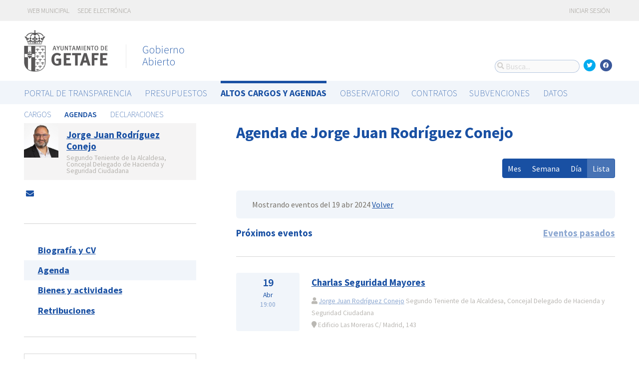

--- FILE ---
content_type: text/html; charset=utf-8
request_url: https://gobiernoabierto.getafe.es/agendas/jorge-juan-rodiguez-conejo?date=2024-04-19&list_view=true
body_size: 6360
content:




<!DOCTYPE html>
<html lang="es">

  <head>
    <meta name="viewport" content="width=device-width, initial-scale=1.0, minimum-scale=1.0, maximum-scale=2.0">
    
<title>Agenda de Jorge Juan Rodríguez Conejo · Getafe Gobierno Abierto de Getafe · Gobierto</title>
<meta name="description" content="Agenda de Jorge Juan Rodríguez Conejo. Altos cargos y Agendas. Getafe Gobierno Abierto">
<meta property="og:title" content="Agenda de Jorge Juan Rodríguez Conejo">
<meta property="og:description" content="Agenda de Jorge Juan Rodríguez Conejo. Altos cargos y Agendas. Getafe Gobierno Abierto">
<meta property="og:type" content="website">
<meta property="og:url" content="https://gobiernoabierto.getafe.es/agendas/jorge-juan-rodiguez-conejo?date=2024-04-19&amp;list_view=true">
<meta property="og:image" content="https://gobierto-populate-production.s3-eu-west-1.amazonaws.com/site-14/sites/logo-c2daa89b-1719-49c7-b32f-f83ff3eed6b4/logo_getafe.png">
<meta name="twitter:card" content="summary">
<meta name="twitter:site" content="gobierto">
<meta name="twitter:description" content="Agenda de Jorge Juan Rodríguez Conejo. Altos cargos y Agendas. Getafe Gobierno Abierto">
<meta name="twitter:title" content="Agenda de Jorge Juan Rodríguez Conejo">
<meta name="twitter:image" content="https://gobierto-populate-production.s3-eu-west-1.amazonaws.com/site-14/sites/logo-c2daa89b-1719-49c7-b32f-f83ff3eed6b4/logo_getafe.png">
<!-- module styles -->
  <link rel="stylesheet" media="screen" href="https://assets-transparencia.gobierto.es/assets/people-61d0b0160006b33d42af2a1709a2762ddbd4dc1a6f132e7d8b7874e77a166d7b.css" />

<!-- module libraries -->
  <script src="https://assets-transparencia.gobierto.es/assets/people-fad2f8da4a5ffef3eb6668472a6b8b6869e1a3ecda747135fec4281e54e4edc8.js" data-turbolinks-track="true"></script>

<!-- turbolink hooks -->
  <meta name="turbolinks-cache-control" content="no-cache">

<!-- generic content hook -->


<meta name="csrf-param" content="authenticity_token" />
<meta name="csrf-token" content="DNR5fFeNL6hyaqfavhlrwkGW+PqT2fTNYGG/W72h5yPwIdKKOCZjuLpwtcupWSuNwiSRdBqoXnt20xbrJkxLuw==" />

  <link rel="shortcut icon" type="image/x-icon" href="https://assets-transparencia.gobierto.es/assets/favicons/favicon-8bf18336222125c89200f3f0fc2cab966e4d712d2c701f191bd933fa0dcbf455.ico" />
<link rel="apple-touch-icon" type="image/x-icon" href="https://assets-transparencia.gobierto.es/assets/favicons/apple-touch-icon-c3ef9e0e10f4f349f69d0df81ca728bf2380eb91ef494e3eb2d96780e4ab3bd3.png" />
<link rel="apple-touch-icon" type="image/x-icon" href="https://assets-transparencia.gobierto.es/assets/favicons/apple-touch-icon-57x57-d1e9fad350f62039afddf7391d00a982b8ddd60d801e6a1b8f08ca426a28abf5.png" sizes="57x57" />
<link rel="apple-touch-icon" type="image/x-icon" href="https://assets-transparencia.gobierto.es/assets/favicons/apple-touch-icon-60x60-0f42c93d0de1e40abfd81c12165b54f5edf9499ad06adfedc2ca3075fa0b2cbe.png" sizes="60x60" />
<link rel="apple-touch-icon" type="image/x-icon" href="https://assets-transparencia.gobierto.es/assets/favicons/apple-touch-icon-72x72-d1242e6a81d6899b0fd0d405d09356d2920efca1fe339b65db2558efbaaf1f3b.png" sizes="72x72" />
<link rel="apple-touch-icon" type="image/x-icon" href="https://assets-transparencia.gobierto.es/assets/favicons/apple-touch-icon-76x76-321df16d30a6a8cf8f3c637f4075443d5766610128560f5b72dca5524cd86a7a.png" sizes="76x76" />
<link rel="apple-touch-icon" type="image/x-icon" href="https://assets-transparencia.gobierto.es/assets/favicons/apple-touch-icon-114x114-179c788e36aa00e9fed4e8572aab6b8947e73dde033e58f3660e231ea640d7c3.png" sizes="114x114" />
<link rel="apple-touch-icon" type="image/x-icon" href="https://assets-transparencia.gobierto.es/assets/favicons/apple-touch-icon-120x120-db6994a10f523c41c4a0e62749e15b742dc89b1f9331311de838941cd83f01e2.png" sizes="120x120" />
<link rel="apple-touch-icon" type="image/x-icon" href="https://assets-transparencia.gobierto.es/assets/favicons/apple-touch-icon-144x144-0bef1e3895890ccc82b7d6d549b11be440f9cf1c995e5ce57c58b7f5d77c7df4.png" sizes="144x144" />
<link rel="apple-touch-icon" type="image/x-icon" href="https://assets-transparencia.gobierto.es/assets/favicons/apple-touch-icon-152x152-5a9ad8aecb9b290fcfdd05e28cfb184452e9eca643933b30a709d3e05a2e42ea.png" sizes="152x152" />
<link rel="apple-touch-icon" type="image/x-icon" href="https://assets-transparencia.gobierto.es/assets/favicons/apple-touch-icon-180x180-c3ef9e0e10f4f349f69d0df81ca728bf2380eb91ef494e3eb2d96780e4ab3bd3.png" sizes="180x180" />
<link rel="icon" type="image/png" href="https://assets-transparencia.gobierto.es/assets/favicons/android-chrome-36x36-3ae850ceed499454ed8f474405a0b0bedcf6c902594eec606e9ac581a3a18819.png" sizes="36x36" />
<link rel="icon" type="image/png" href="https://assets-transparencia.gobierto.es/assets/favicons/android-chrome-48x48-5596574fa6c95d4ffe82da839b447a3f1104d70baec840c32c77ce6571c69248.png" sizes="48x48" />
<link rel="icon" type="image/png" href="https://assets-transparencia.gobierto.es/assets/favicons/android-chrome-72x72-9ea7bcf4a42c0ed1b4777eedb206531da9873b864bf2fb9935889bc9b8efb5b0.png" sizes="72x72" />
<link rel="icon" type="image/png" href="https://assets-transparencia.gobierto.es/assets/favicons/android-chrome-96x96-a740c2a789b079af7d92a5518e361ebcc779b19e77c1cf2af2862577bcea5d22.png" sizes="96x96" />
<link rel="icon" type="image/png" href="https://assets-transparencia.gobierto.es/assets/favicons/android-chrome-144x144-b7ba94428747702734324280e49c04ed5414f05b85d3252f88e0780107a76f8f.png" sizes="144x144" />
<link rel="icon" type="image/png" href="https://assets-transparencia.gobierto.es/assets/favicons/android-chrome-192x192-a898a53c6501ff01d0c1373be5b00c346c4ff8ef22094e27fd6df1d06dc83765.png" sizes="192x192" />
<link rel="icon" type="image/png" href="https://assets-transparencia.gobierto.es/assets/favicons/favicon-16x16-20c29f8c657793d4ef79e5d755383cebe3649b226702b19872d64194c59de8fe.png" sizes="16x16" />
<link rel="icon" type="image/png" href="https://assets-transparencia.gobierto.es/assets/favicons/favicon-32x32-cacd2e6390787bd0031c19ba6c9398e21cf2ac285ab54966ce21ca62c91b039c.png" sizes="32x32" />
<link rel="icon" type="image/png" href="https://assets-transparencia.gobierto.es/assets/favicons/favicon-96x96-901dafb7a000031e4c0109b760829fbb533296b71353aa71b1d94e48fcb066a8.png" sizes="96x96" />
<link rel="icon" type="image/png" href="https://assets-transparencia.gobierto.es/assets/favicons/favicon-194x194-d2140d53388d1c85bf851f1a05b34a7efb17d7fa32fdd2c58abd29cb2caf7e03.png" sizes="194x194" />
<!-- TODO: favicon manifest cannot be loaded via rails/webpacker -->
<meta name="msapplication-TileColor" content="#da532c">
<meta name="msapplication-TileImage" content="https://assets-transparencia.gobierto.es/assets/favicons/mstile-144x144-6e3b718cd946e48baf1837045819df3da221312a09caaf40de575adf6b0fc00a.png">
<meta name="theme-color" content="#da532c">


  <style type="text/css">
:root {
  --color-main: 25,80,163;
}

header.meta .site_header .logo {
  margin: 0;
}

header.meta .site_header .logo img {
  max-width: 340px;
  height: auto;
  margin: 0 0 20px 0;
}

</style>

  </head>

  <body class="gobierto_people person_events index person_events_index gobierto_people_people_person_events_index" >

    

  <header role="banner" class="meta">

    <div class="slim_nav_bar">
      <div class="column pure-g">
        <div class="desktop_only">

          <div class="pure-u-1-2 pure-u-md-1-2">
              <a href="http://www.getafe.es/">Web municipal</a>
<a href="https://sede.getafe.es/">Sede electrónica</a>
          </div>

          <div class="pure-u-1-2 pure-u-md-1-2 right">
            <div class="user_links">
  <div class="pure-menu pure-menu-horizontal">
        <ul class="pure-menu-list left">
          <li class="pure-menu-item">
            <a class="pure-menu-link" href="/user/sessions/new">
              <i class="fas fa-sign-in"></i>
              Iniciar sesión
</a>          </li>
        </ul>
  </div>
</div>



            <span id="subscribable_button">
              
            </span>

            <div class="language_selector">
              
            </div>

          </div>

        </div>
      </div>
    </div>

    <div class="site_header">

      <div class="column site_header_block">

        <div class="site_header_logo">

          <div class="site_header_image">
              <a href="https://gobiernoabierto.getafe.es/"><img alt="Getafe" src="https://gobierto-populate-production.s3-eu-west-1.amazonaws.com/site-14/sites/logo-c2daa89b-1719-49c7-b32f-f83ff3eed6b4/logo_getafe.png" /></a>
          </div>

          <div class="mobile_only right">
            <div class="hamburger_container">
              <a class="nav_control" href="#">
                <i class="fas fa-bars" aria-label="Inicio"></i>
</a>            </div>
          </div>

        </div>

        <div class="site_header_social">

          <div class="search-box">

  <i class="fas fa-search"></i>


    <input id="gobierto_search" name="q" class="search-box_input" type="text" placeholder="Busca..." aria-label="Busca...">
    <div id="search_results" class="search_result_list"></div>


</div>


          <div class="social_links_container js-mobile-buttons" data-share>
              <a class="social_share twitter" data-share-network="twitter" data-track-event="Social Share|Click Twitter|Header"><i class="fab fa-twitter"></i></a>
              <a class="social_share facebook" data-share-network="facebook" data-track-event="Social Share|Click Facebook|Header"><i class="fab fa-facebook"></i></a>
          </div>

          <div class="mobile_only js-mobile-buttons">
            <div class="scroll-up">
              <span class="fa-stack">
                <i class="fas fa-circle fa-stack-2x"></i>
                <i class="fas fa-angle-up fa-stack-1x fa-inverse"></i>
              </span>
            </div>
          </div>

        </div>

      </div>

      <nav class="nav main-nav" aria-hidden="false" aria-label="main navigation">
  <div class="column">
          <div class="main-nav-item">
  <a data-turbolinks="false" href="/s/portal-de-transparencia">Portal de Transparencia</a>
</div>

    <div class="main-nav-item">
  <a data-turbolinks="false" href="/presupuestos/resumen/2025">Presupuestos</a>
</div>

      <div class="main-nav-item active">
    <a data-turbolinks="false" href="/cargos-y-agendas">Altos cargos y Agendas</a>
  </div>

    <div class="main-nav-item">
  <a data-turbolinks="false" href="/observatorio">Observatorio</a>
</div>

    <div id="gobierto-data-top-menu" class="main-nav-item">
  <a data-turbolinks="false" href="/datos">Datos</a>
</div>


  </div>
</nav>

<nav class="nav sub-nav" role="navigation" aria-hidden="false" aria-label="secondary navigation">
  <div class="column">
      <div class="sub-nav-item">
      <a data-turbolinks="false" href="/personas">Cargos</a>
  </div>
  <div class="sub-nav-item active">
      <a data-turbolinks="false" href="/agendas">Agendas</a>
  </div>
  <div class="sub-nav-item">
      <a data-turbolinks="false" href="/declaraciones">Declaraciones</a>
  </div>

  </div>
</nav>


      <div class="mobile_only site_header--mobile">
        <!-- static menu -->
        <div class="header js-mobile-header">

  <div class="main-nav">
    <div class="column">
          <div class="main-nav-item">
    <a data-turbolinks="false" href="/cargos-y-agendas">Altos cargos y Agendas</a>
  </div>

    </div>
  </div>

  <div class="sub-nav">
    <div class="submenu-container">

      <div class="column sub-nav-flex">
        <div class="sub-nav-item">
                <a data-turbolinks="false" href="/agendas">Agendas</a>

        </div>
        <div class="dropdown-button js-submenu-toggle">
          <div class="button-container">
            <i class="fas fa-caret-down"></i>
          </div>
        </div>
      </div>

      <div class="submenu-dropdown-container">
        <div class="submenu-dropdown js-slider">
          <div class="column dropdown-items">
              <div class="sub-nav-item">
      <a data-turbolinks="false" href="/personas">Cargos</a>
  </div>
  <div class="sub-nav-item active">
      <a data-turbolinks="false" href="/agendas">Agendas</a>
  </div>
  <div class="sub-nav-item">
      <a data-turbolinks="false" href="/declaraciones">Declaraciones</a>
  </div>

            <div class="dropdown-button js-submenu-toggle">
              <i class="fas fa-times"></i>
            </div>
          </div>
        </div>
      </div>
    </div>
  </div>

</div>


        <!-- hamburger menu -->
        <nav class="navigation js-mobile-nav">

  <div class="navigation-wrap">
    <div class="navigation-item column">
      <div class="main-nav-item">
        <div class="search-box">

  <i class="fas fa-search"></i>


    <input id="gobierto_search_mobile" name="q" class="search-box_input" type="text" placeholder="Busca..." aria-label="Busca...">
    <div id="search_results" class="search_result_list"></div>


</div>

      </div>
    </div>
  </div>

      <div class="navigation-wrap">
        <div class="navigation-item column">
            <div class="main-nav-item">
  <a data-turbolinks="false" href="/s/portal-de-transparencia">Portal de Transparencia</a>
</div>

          <div class="dropdown-button js-item-toggle">
            <div class="button-container">
              <i class="fas fa-caret-down"></i>
            </div>
          </div>
        </div>
        <div class="navigation-subitem-container">
          <div class="navigation-subitem js-slider">
            <div class="subitem-container">
            </div>
          </div>
        </div>
      </div>
      <div class="navigation-wrap">
        <div class="navigation-item column">
            <div class="main-nav-item">
  <a data-turbolinks="false" href="/presupuestos/resumen/2025">Presupuestos</a>
</div>

          <div class="dropdown-button js-item-toggle">
            <div class="button-container">
              <i class="fas fa-caret-down"></i>
            </div>
          </div>
        </div>
        <div class="navigation-subitem-container">
          <div class="navigation-subitem js-slider">
            <div class="subitem-container">
                <div class="sub-nav-item">
    <a data-turbolinks="false" href="/presupuestos/resumen/2025">Presupuestos</a>
</div>
<div class="sub-nav-item">
    <a data-turbolinks="false" href="/presupuestos/ejecucion/2025">Ejecución</a>
</div>
<div class="sub-nav-item">
    <a data-turbolinks="false" href="/presupuestos/guia">Guía</a>
</div>
  <div class="sub-nav-item">
      <a class="" data-turbolinks="false" href="/presupuestos/recibo">Recibo</a>
  </div>
  <div class="sub-nav-item">
    <a class="" data-turbolinks="false" href="/presupuestos/proveedores-facturas">Proveedores y Facturas</a>
  </div>
  <div class="sub-nav-item">
    <a class="" data-turbolinks="false" href="/presupuestos/indicadores">Indicadores</a>
  </div>
<div class="sub-nav-item">
  <a data-turbolinks="false" href="/descarga-datos">Datos</a>
</div>

            </div>
          </div>
        </div>
      </div>
      <div class="navigation-wrap">
        <div class="navigation-item column">
              <div class="main-nav-item">
    <a data-turbolinks="false" href="/cargos-y-agendas">Altos cargos y Agendas</a>
  </div>

          <div class="dropdown-button js-item-toggle">
            <div class="button-container">
              <i class="fas fa-caret-down"></i>
            </div>
          </div>
        </div>
        <div class="navigation-subitem-container">
          <div class="navigation-subitem js-slider">
            <div class="subitem-container">
                  <div class="sub-nav-item">
      <a data-turbolinks="false" href="/personas">Cargos</a>
  </div>
  <div class="sub-nav-item active">
      <a data-turbolinks="false" href="/agendas">Agendas</a>
  </div>
  <div class="sub-nav-item">
      <a data-turbolinks="false" href="/declaraciones">Declaraciones</a>
  </div>

            </div>
          </div>
        </div>
      </div>
      <div class="navigation-wrap">
        <div class="navigation-item column">
            <div class="main-nav-item">
  <a data-turbolinks="false" href="/observatorio">Observatorio</a>
</div>

          <div class="dropdown-button js-item-toggle">
            <div class="button-container">
              <i class="fas fa-caret-down"></i>
            </div>
          </div>
        </div>
        <div class="navigation-subitem-container">
          <div class="navigation-subitem js-slider">
            <div class="subitem-container">
                  <div class="sub-nav-item">
    <a data-turbolinks="false" href="/observatorio#poblacion">Población</a>
  </div>
  <div class="sub-nav-item">
    <a data-turbolinks="false" href="/observatorio#empleo">Empleo</a>
  </div>
  <div class="sub-nav-item">
    <a data-turbolinks="false" href="/observatorio#economia">Economía</a>
  </div>


            </div>
          </div>
        </div>
      </div>
      <div class="navigation-wrap">
        <div class="navigation-item column">
            <div id="gobierto-data-top-menu" class="main-nav-item">
  <a data-turbolinks="false" href="/datos">Datos</a>
</div>

          <div class="dropdown-button js-item-toggle">
            <div class="button-container">
              <i class="fas fa-caret-down"></i>
            </div>
          </div>
        </div>
        <div class="navigation-subitem-container">
          <div class="navigation-subitem js-slider">
            <div class="subitem-container">
                <div class="sub-nav-item">
  <a data-turbolinks="false" href="/datos/">Conjuntos de datos</a>
</div>
<div class="sub-nav-item">
  <a data-turbolinks="false" href="/datos/v/visualizaciones">Visualizaciones</a>
</div>

            </div>
          </div>
        </div>
      </div>

  <div class="navigation-wrap">
      <div class="navigation-item column">
        <div class="main-nav-item">
          <a data-turbolinks="false" href="/user/sessions/new">Haga login o regístrese</a>
        </div>
      </div>
  </div>

  <!-- nav-footer -->
  <div class="navigation-wrap">
    <div class="navigation-footer">

      <div class="footer-top js-secondary_nav">
        
      </div>

      <div class="footer-bottom p_v_1">
        <div class="column">
          <a href="http://www.getafe.es/">Web municipal</a>
<a href="https://sede.getafe.es/">Sede electrónica</a>
        </div>
      </div>

    </div>
  </div>
</nav>

      </div>

    </div>

  </header>


    <main role="main" class="container">
      
      
  <div class="column">

    <div class="pure-g">

      <div class="pure-u-1 pure-u-md-7-24">

        <div class="person_header_small clearfix">
          <div class="person-item pure-g">


    <div class="pure-u-1 pure-u-md-1-5">
      <a href="/personas/jorge-juan-rodiguez-conejo">
          <img class="avatar" alt="Foto de Jorge Juan Rodríguez Conejo" src="https://gobierto-populate-production.s3.eu-west-1.amazonaws.com/site-14/gobierto_people/people/avatar-1ee936ef-d854-4a2d-8619-012b792ea082/1_4PSOE%20Jorge.jpg" />
</a>    </div>


  <div class="pure-u-1 person-name pure-u-md-4-5">
    <a href="/personas/jorge-juan-rodiguez-conejo">
      <h2>Jorge Juan Rodríguez Conejo</h2>
</a>    <div class="soft tipsit" title="">
      Segundo Teniente de la Alcaldesa, Concejal Delegado de Hacienda y Seguridad Ciudadana
    </div>
  </div>

</div>

          <div class="contact-methods">
  <ul>





      <li>
        <a title="Envía un correo-e" href="/personas/jorge-juan-rodiguez-conejo/contacto">
          <i class="fas fa-envelope"></i> <span>Envía un correo-e</span>
</a>      </li>
  </ul>
</div>

          
        </div>

          <div class="separator"></div>

  <div class="people-navigation">

    <ul>
        <li><h3><a class="" href="/personas/jorge-juan-rodiguez-conejo/biografia">Biografía y CV</a></h3></li>
        <li><h3><a class="active" href="/agendas/jorge-juan-rodiguez-conejo">Agenda</a></h3></li>
        <li><h3><a class="" href="/declaraciones/jorge-juan-rodiguez-conejo">Bienes y actividades</a></h3></li>
    </ul>

  </div>

  <div class="separator"></div>

  <div class="calendar-component m_v_2">
    <div class="simple-calendar">
  <div class="calendar-heading">
    <a id="previous-month-link" aria-label="previous-month-link" href="/agendas/jorge-juan-rodiguez-conejo?date=2024-04-19&amp;list_view=true&amp;start_date=2025-12-28">
      <i class="fas fa-chevron-left f_left"></i>
</a>    <span class="calendar-title">Enero, 2026</span>
    <a id="next-month-link" aria-label="next-month-link" href="/agendas/jorge-juan-rodiguez-conejo?date=2024-04-19&amp;list_view=true&amp;start_date=2026-02-02">
      <i class="fas fa-chevron-right f_right"></i>
</a>  </div>

  <table class="table table-striped">
    <thead>
      <tr>
          <th>lun</th>
          <th>mar</th>
          <th>mié</th>
          <th>jue</th>
          <th>vie</th>
          <th>sáb</th>
          <th>dom</th>
      </tr>
    </thead>

    <tbody>
        <tr>
            <td class="day wday-1 past prev-month">

      29
</td>            <td class="day wday-2 past prev-month has-events">

      <a href="/agendas/jorge-juan-rodiguez-conejo?date=2025-12-30&amp;list_view=true">30</a>
</td>            <td class="day wday-3 past prev-month has-events">

      <a href="/agendas/jorge-juan-rodiguez-conejo?date=2025-12-31&amp;list_view=true">31</a>
</td>            <td class="day wday-4 past current-month has-events">

      <a href="/agendas/jorge-juan-rodiguez-conejo?date=2026-01-01&amp;list_view=true">1</a>
</td>            <td class="day wday-5 past current-month">

      2
</td>            <td class="day wday-6 past current-month">

      3
</td>            <td class="day wday-0 past current-month">

      4
</td>        </tr>
        <tr>
            <td class="day wday-1 past current-month">

      5
</td>            <td class="day wday-2 past current-month has-events">

      <a href="/agendas/jorge-juan-rodiguez-conejo?date=2026-01-06&amp;list_view=true">6</a>
</td>            <td class="day wday-3 past current-month has-events">

      <a href="/agendas/jorge-juan-rodiguez-conejo?date=2026-01-07&amp;list_view=true">7</a>
</td>            <td class="day wday-4 past current-month has-events">

      <a href="/agendas/jorge-juan-rodiguez-conejo?date=2026-01-08&amp;list_view=true">8</a>
</td>            <td class="day wday-5 past current-month">

      9
</td>            <td class="day wday-6 past current-month">

      10
</td>            <td class="day wday-0 past current-month">

      11
</td>        </tr>
        <tr>
            <td class="day wday-1 past current-month">

      12
</td>            <td class="day wday-2 past current-month has-events">

      <a href="/agendas/jorge-juan-rodiguez-conejo?date=2026-01-13&amp;list_view=true">13</a>
</td>            <td class="day wday-3 past current-month has-events">

      <a href="/agendas/jorge-juan-rodiguez-conejo?date=2026-01-14&amp;list_view=true">14</a>
</td>            <td class="day wday-4 past current-month has-events">

      <a href="/agendas/jorge-juan-rodiguez-conejo?date=2026-01-15&amp;list_view=true">15</a>
</td>            <td class="day wday-5 past current-month">

      16
</td>            <td class="day wday-6 past current-month">

      17
</td>            <td class="day wday-0 past current-month">

      18
</td>        </tr>
        <tr>
            <td class="day wday-1 past current-month">

      19
</td>            <td class="day wday-2 past current-month has-events">

      <a href="/agendas/jorge-juan-rodiguez-conejo?date=2026-01-20&amp;list_view=true">20</a>
</td>            <td class="day wday-3 today start-date current-month has-events">

      <a href="/agendas/jorge-juan-rodiguez-conejo?date=2026-01-21&amp;list_view=true">21</a>
</td>            <td class="day wday-4 future current-month has-events">

      <a href="/agendas/jorge-juan-rodiguez-conejo?date=2026-01-22&amp;list_view=true">22</a>
</td>            <td class="day wday-5 future current-month">

      23
</td>            <td class="day wday-6 future current-month">

      24
</td>            <td class="day wday-0 future current-month">

      25
</td>        </tr>
        <tr>
            <td class="day wday-1 future current-month">

      26
</td>            <td class="day wday-2 future current-month has-events">

      <a href="/agendas/jorge-juan-rodiguez-conejo?date=2026-01-27&amp;list_view=true">27</a>
</td>            <td class="day wday-3 future current-month has-events">

      <a href="/agendas/jorge-juan-rodiguez-conejo?date=2026-01-28&amp;list_view=true">28</a>
</td>            <td class="day wday-4 future current-month has-events">

      <a href="/agendas/jorge-juan-rodiguez-conejo?date=2026-01-29&amp;list_view=true">29</a>
</td>            <td class="day wday-5 future current-month">

      30
</td>            <td class="day wday-6 future current-month">

      31
</td>            <td class="day wday-0 future next-month">

      1
</td>        </tr>
    </tbody>
  </table>
</div>
  </div>

<div class="download_open_data">
  <i class="fas fa-table"></i>
  <a href="https://gobiernoabierto.getafe.es/descarga-datos">Descargue los datos en formato reutilizable</a>
</div>



      </div>

      <div class="pure-u-1 pure-u-md-17-24 main_people_content">

        
<div class="person_header">
  <h2>Agenda de Jorge Juan Rodríguez Conejo</h2>
</div>

<div class="events-summary person_event-list item-list" style="">

  <div class="events-filter">

      <div class="box">
        <div class="inner">
          Mostrando eventos del 19 abr 2024
          <a href="/agendas/jorge-juan-rodiguez-conejo">Volver</a>
        </div>
      </div>

    <div class="pure-g block">

      <div class="pure-u-1 pure-u-md-1-2">

        <h3 class="filter-option active">
            Próximos eventos
        </h3>

      </div>

      <div class="pure-u-1 pure-u-md-1-2 right">

        <h3 class="filter-option ">
            <a href="/agendas/jorge-juan-rodiguez-conejo/eventos-pasados?list_view=true">Eventos pasados</a>
        </h3>

      </div>

    </div>

  </div>

  <div id="events">
      <div class="person_event-item person-item pure-g">

  <div class="date_badge pure-u-1 pure-u-md-1-6">
    <div class="day">19</div>
    <div class="month">Abr</div>
    <div class="hour">19:00</div>
  </div>

  <div class="pure-u-1 pure-u-md-5-6 event-content">

    <h3>
        <a href="/agendas/jorge-juan-rodiguez-conejo/2024-04-08-charlas-seguridad-mayores-4">Charlas Seguridad Mayores</a>
    </h3>

    <div class="soft meta">
      <div>
        <i class="fas fa-user"></i>
          <a href="/personas/jorge-juan-rodiguez-conejo">Jorge Juan Rodríguez Conejo</a>
          Segundo Teniente de la Alcaldesa, Concejal Delegado de Hacienda y Seguridad Ciudadana
      </div>

        <div>
          <i class="fas fa-map-marker"></i>
          Edificio Las Moreras C/ Madrid, 143
          
        </div>
    </div>

  </div>

</div>




  </div>

</div>

  <div id='calendar'>
  </div>



      </div>

    </div>

  </div>


    </main>

      <footer role="contentinfo">

    <div class="column pure-g">

      <div class="pure-u-1 mobile_only">
        <a class="nav_control" href="#">
          <i class="fas fa-bars"></i> Menú
</a>      </div>

      <div class="pure-u-1 pure-u-md-9-24">
        <a href="https://gobiernoabierto.getafe.es/"><img class="logo" alt="Getafe" src="https://gobierto-populate-production.s3-eu-west-1.amazonaws.com/site-14/sites/logo-c2daa89b-1719-49c7-b32f-f83ff3eed6b4/logo_getafe.png" /></a>
      </div>

      <div class="pure-u-1 pure-u-md-15-24 custom_html_footer">
        <script>
function changeImage(id, a) {
   var el = document.getElementById(id);
   if(el !== undefined && el !== null) el.src=a;
}
changeImage("image1", "https://gobierto-populate-production.s3.eu-west-1.amazonaws.com/site-14/attachments/attachment-eb49a9d4-93b2-43c3-8bcf-8f364c509876/getafe_guia_conservatorio.jpg");
changeImage("image2", "https://gobierto-populate-production.s3.eu-west-1.amazonaws.com/site-14/attachments/attachment-c30c37df-5f09-45fc-b4be-3f787fe1683e/getafe_guia_hospitalillo.jpg");
changeImage("image3", "https://gobierto-populate-production.s3.eu-west-1.amazonaws.com/site-14/attachments/attachment-b2865fac-032f-45dc-abd0-ed6f4e8382b2/getafe_guia_plaza.jpg");
changeImage("image4", "https://gobierto-populate-production.s3.amazonaws.com/sites/esplugues/biblioteca.jpg");

var $ul = $('.people-navigation ul');
if($ul.length) {
var li = $('<li><h3><a data-turbolinks="false" href="https://gobiernoabierto.getafe.es/s/portal-de-transparencia/retribuciones">Retribuciones</a></h3></li>');
$ul.append(li);
}

$(function() {
var $el = $('.main-nav a[href="/observatorio"]').parent();
if($el.length) {
  $('<div class="main-nav-item"><a data-turbolinks="false" href="/visualizaciones/contratos">Contratos</a></div><div class="main-nav-item"><a data-turbolinks="false" href="/visualizaciones/subvenciones">Subvenciones</a></div>').insertAfter($el);
}
});

</script>
      </div>

    </div>

    <div class="column pure-g footer_tools">

      <div class="pure-u-1 pure-u-md-9-24 copyright_notice">
        © 2026 Getafe
      </div>


      <div class="pure-u-1 pure-u-md-5-24">
      </div>

    </div>

    <div class="center gobierto_notice">
      <p><small>Web basada en <a href="https://gobierto.es">Gobierto</a></small></p>
    </div>

  </footer>


    

<!-- generic content hook -->


<!-- site js variables -->
<script type="text/javascript">
  window.I18n = window.I18n || {};
  window.I18n.defaultLocale = "es";
  window.I18n.locale = "es";

  window.searchClient = {
    searchable_types: ["GobiertoPeople::Person","GobiertoPeople::PersonPost","GobiertoPeople::PersonStatement","GobiertoBudgets::BudgetLine","GobiertoData::Dataset","GobiertoCms::Page","GobiertoCalendars::Event"]
  };
  window.populateData = {
    token: "i5x9X_5NFcqDO7qrd-l-vg ",
      municipalityId: "28065",
      municipalityName: "Getafe",
      provinceId: "28",
      provinceName: "Madrid",
      ccaaId: "13",
      ccaaName: "Comunidad de Madrid",
    year: 2017,
    endpoint: "https://datos.gobierto.es/api/v1/data/data.json?sql="
  };
  window.populateDataYear = {
    currentYear: 2026
  };
  window.gobiertoAPI = {
    current_user_id: "",
    token: ""
  };
</script>

<!-- page controller initialization -->



  </body>
</html>




